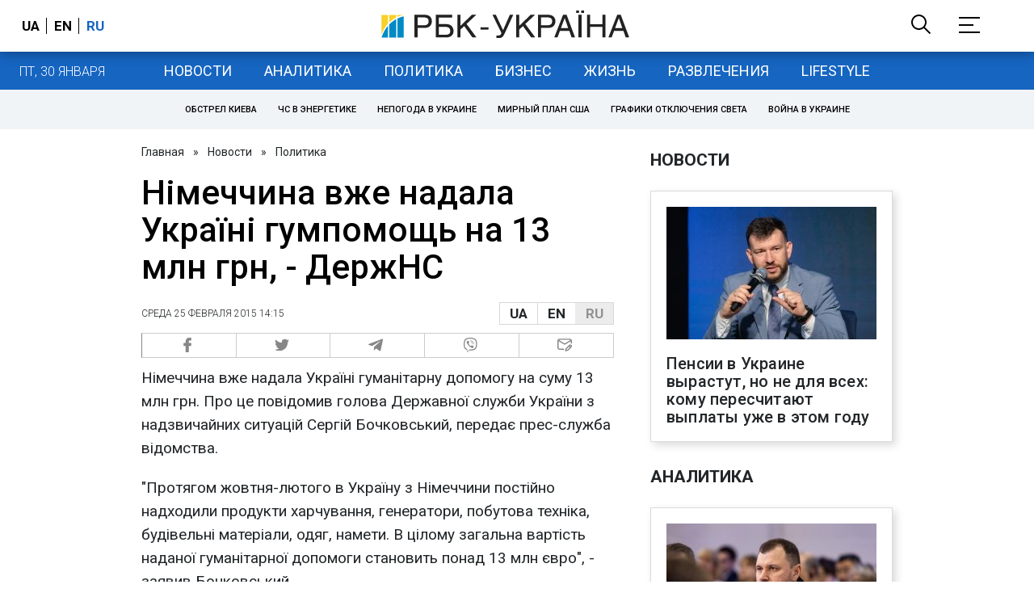

--- FILE ---
content_type: application/javascript; charset=utf-8
request_url: https://fundingchoicesmessages.google.com/f/AGSKWxXf6-lGjcoxY5rT6e5qieVC7wJqg-fjN1Q94TOsBpYitr8HndUepOJjtAAKDZZmC72T13-xaevG0WJDZO9tLa2CFIkgZmMtI4HgTFhi7Bpx0bP7J-Rh3N2JgaLfi8NgpFl3txA=?fccs=W251bGwsbnVsbCxudWxsLG51bGwsbnVsbCxudWxsLFsxNzY5NzMxMTgzLDc1NTAwMDAwMF0sbnVsbCxudWxsLG51bGwsW251bGwsWzddXSwiaHR0cHM6Ly93d3cucmJjLnVhL3Vrci9uZXdzL2dlcm1hbml5YS11emhlLXByZWRvc3RhdmlsYS11a3JhaW5lLWd1bXBvbW9zaGNoLW5hLTEzLW1sbi1ncm4tLTI1MDIyMDE1MTQxNTAwIixudWxsLFtbOCwiemplblNWLW1Fc3MiXSxbOSwiZW4tVVMiXSxbMTksIjIiXSxbMTcsIlswXSJdLFsyNCwiIl0sWzI5LCJmYWxzZSJdXV0
body_size: -222
content:
if (typeof __googlefc.fcKernelManager.run === 'function') {"use strict";this.default_ContributorServingResponseClientJs=this.default_ContributorServingResponseClientJs||{};(function(_){var window=this;
try{
var QH=function(a){this.A=_.t(a)};_.u(QH,_.J);var RH=_.ed(QH);var SH=function(a,b,c){this.B=a;this.params=b;this.j=c;this.l=_.F(this.params,4);this.o=new _.dh(this.B.document,_.O(this.params,3),new _.Qg(_.Qk(this.j)))};SH.prototype.run=function(){if(_.P(this.params,10)){var a=this.o;var b=_.eh(a);b=_.Od(b,4);_.ih(a,b)}a=_.Rk(this.j)?_.be(_.Rk(this.j)):new _.de;_.ee(a,9);_.F(a,4)!==1&&_.G(a,4,this.l===2||this.l===3?1:2);_.Fg(this.params,5)&&(b=_.O(this.params,5),_.hg(a,6,b));return a};var TH=function(){};TH.prototype.run=function(a,b){var c,d;return _.v(function(e){c=RH(b);d=(new SH(a,c,_.A(c,_.Pk,2))).run();return e.return({ia:_.L(d)})})};_.Tk(8,new TH);
}catch(e){_._DumpException(e)}
}).call(this,this.default_ContributorServingResponseClientJs);
// Google Inc.

//# sourceURL=/_/mss/boq-content-ads-contributor/_/js/k=boq-content-ads-contributor.ContributorServingResponseClientJs.en_US.zjenSV-mEss.es5.O/d=1/exm=kernel_loader,loader_js_executable/ed=1/rs=AJlcJMwkzeCrPzcr4ZTu9XKJQ6RjDJX32Q/m=web_iab_tcf_v2_signal_executable
__googlefc.fcKernelManager.run('\x5b\x5b\x5b8,\x22\x5bnull,\x5b\x5bnull,null,null,\\\x22https:\/\/fundingchoicesmessages.google.com\/f\/AGSKWxXVWoX_o376_OeB5QeXtkMuVHE6XIg8MHf_e2nm5fqGEctZQCkVDPYMD6S1U5-qvxYQ_S7C5sNJXZYPlGjn9MEkZGYoEgkID-Lf1DSbz6ROgpK6qnPtdI4xSbLo6t0oP8mOUQg\\\\u003d\\\x22\x5d,null,null,\x5bnull,null,null,\\\x22https:\/\/fundingchoicesmessages.google.com\/el\/AGSKWxWVIwFZ4LuK62v4LLkAdg98SKuH3kqowA2KQtFNOB-fyorCQTfRnqLW6nJPDDcjh836gUhUWMLM_E2brYan4t5u4QpgAaZ-GhPn7JF-8oWgye0-djfIfWzNDETyWPRkhUMYR_Y\\\\u003d\\\x22\x5d,null,\x5bnull,\x5b7\x5d\x5d\x5d,\\\x22rbc.ua\\\x22,1,\\\x22en\\\x22,null,null,null,null,1\x5d\x22\x5d\x5d,\x5bnull,null,null,\x22https:\/\/fundingchoicesmessages.google.com\/f\/AGSKWxWMuJjOYSCJ0pTNajsI3I7sLzEaqlq7zEIIKz1FiVH5FqjPXvAIwY5aag3Lf06TG1g3_dqBiWgrJIkoTO01JehAEZmQTaRvTXQGDJq5ww3wSq9mXkayrig60fhQcK7D4F4yShU\\u003d\x22\x5d\x5d');}

--- FILE ---
content_type: application/javascript; charset=utf-8
request_url: https://fundingchoicesmessages.google.com/f/AGSKWxVAc42N3yJfebqfZPCSX3q8j4pmTTpPg_1VJ4OYYSop2cWNLASRzPGv5PNIxr1oyFHFaYRB7Wwvs4h0Tr56Fh-TdH9-C4TpMyt1aMjt74lho0j3dPpHTbsOEiJmcYSmpj5QIcVEZRUVCNegFzkdRKWcUQ2NjEM9ekjys2kgbtGugD9De6LabjzL3w==/_/advloader./adskyscraper./photogallaryads.-bin/ad_/AdsAjaxRefresh.
body_size: -1284
content:
window['01751294-e97f-4566-8204-4211fdf485e6'] = true;